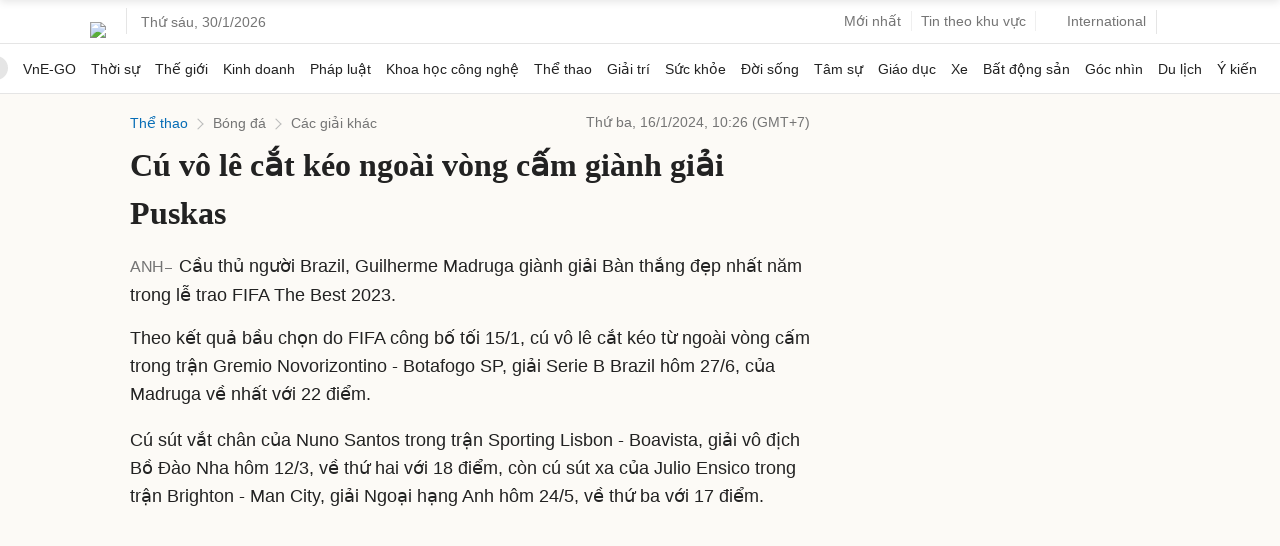

--- FILE ---
content_type: text/html; charset=utf-8
request_url: https://www.google.com/recaptcha/api2/aframe
body_size: 153
content:
<!DOCTYPE HTML><html><head><meta http-equiv="content-type" content="text/html; charset=UTF-8"></head><body><script nonce="viRi_ZJeDXOujfIAqdNkOw">/** Anti-fraud and anti-abuse applications only. See google.com/recaptcha */ try{var clients={'sodar':'https://pagead2.googlesyndication.com/pagead/sodar?'};window.addEventListener("message",function(a){try{if(a.source===window.parent){var b=JSON.parse(a.data);var c=clients[b['id']];if(c){var d=document.createElement('img');d.src=c+b['params']+'&rc='+(localStorage.getItem("rc::a")?sessionStorage.getItem("rc::b"):"");window.document.body.appendChild(d);sessionStorage.setItem("rc::e",parseInt(sessionStorage.getItem("rc::e")||0)+1);localStorage.setItem("rc::h",'1769735191489');}}}catch(b){}});window.parent.postMessage("_grecaptcha_ready", "*");}catch(b){}</script></body></html>

--- FILE ---
content_type: application/javascript; charset=utf-8
request_url: https://fundingchoicesmessages.google.com/f/AGSKWxXCgKTbp4WWNh05akutbgx1kV8tBgxlfSmgqqGvwG0F1Q9F8-NeP6XEE5bdWZ-_TQcmPEv6XIiySnf2ZZ05vtvLcbIdvaCpWDK1NMhNbRCeLuOcMf9n6GFLYTYBKQbudENqvx91jJSU6NujNSe9v0fo6xgNxJM6l9W-Y420XNdP4ubIzsi2i4huGbNU/_/540x80_/images/adv_/advertguruonline1./rcolads1./MPUAdHelper.
body_size: -1285
content:
window['032aab11-d688-4dd2-b984-6d8b7187d625'] = true;